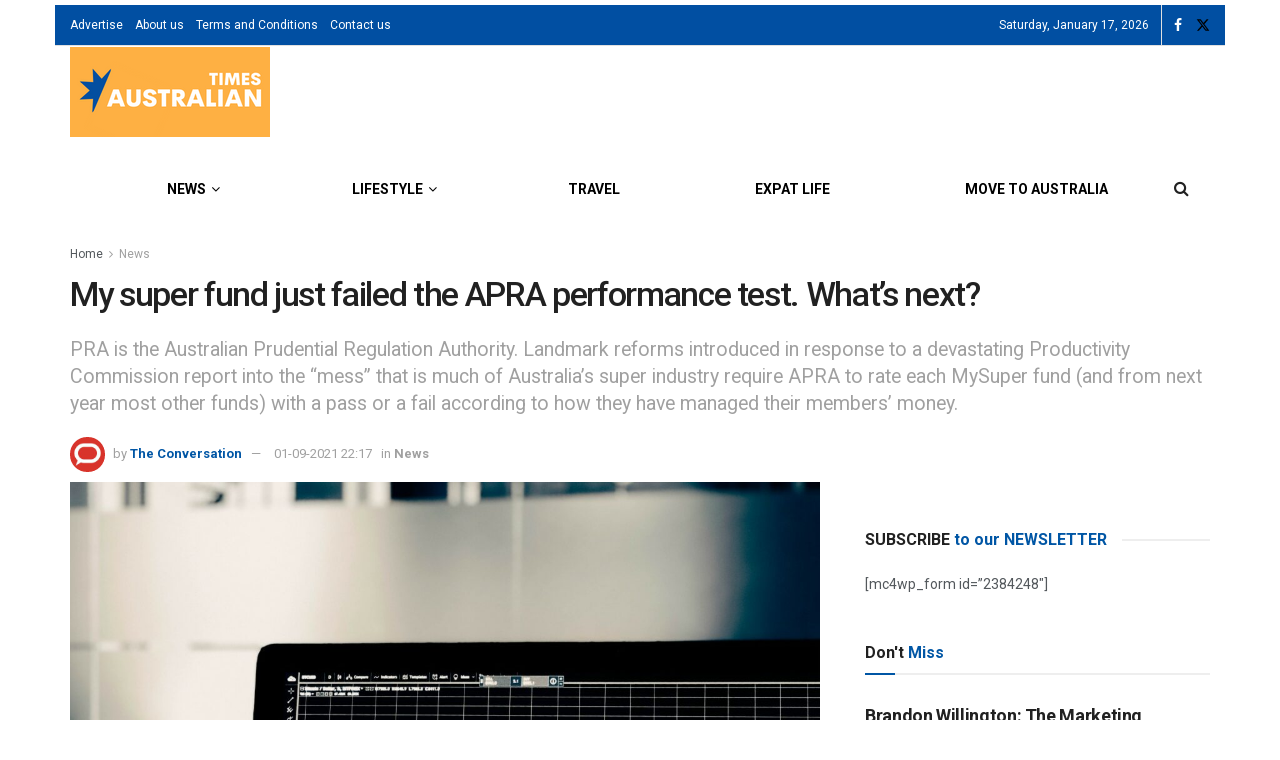

--- FILE ---
content_type: application/javascript; charset=utf-8
request_url: https://fundingchoicesmessages.google.com/f/AGSKWxWFccn9qo9Z1HFqrI-QItbrsuWsN1iX5A_FmV3Kgxif-UXgrJ-qsiuEdIUMVNJwr2szLf14ZjfQNTiAs0xZ0yDxYj7AzT9wpRnh8UWkVvjfO9L7_gHHyaQH219eFfoUdjitnbfcCTh5f99OPKWDzXMp2oxcNYGUwDweXEF0gNNthRcjerGk9_yx6TTL/_/framead_/app/ads./sponsored_links1./openx-/adbar.
body_size: -1292
content:
window['32fc49a8-9ab4-407e-9703-8edf336c767f'] = true;